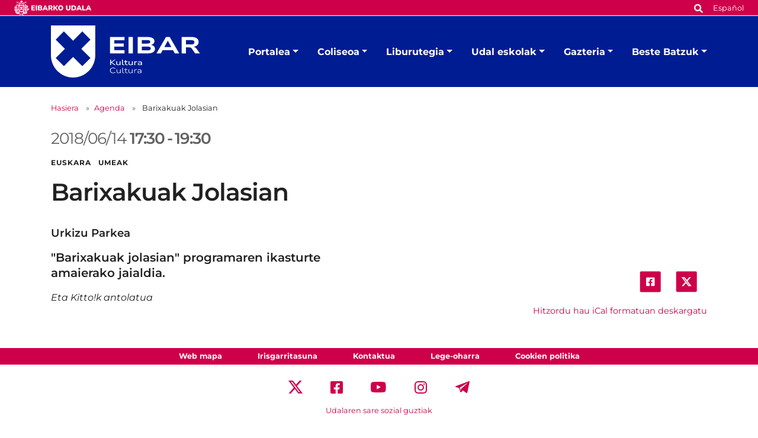

--- FILE ---
content_type: text/html;charset=utf-8
request_url: https://www.eibar.eus/eu/kultura/agenda/barixakuak-jolasian-4
body_size: 8035
content:
<!DOCTYPE html>
<html xmlns="http://www.w3.org/1999/xhtml" lang="eu" xml:lang="eu">

<head><meta http-equiv="Content-Type" content="text/html; charset=UTF-8" />
    <script id="Cookiebot" src="https://consent.cookiebot.com/uc.js" type="text/javascript" data-blockingmode="auto" data-cbid="ee4ee3c7-0698-4a6b-8157-411587ae029d" data-culture="eu"></script>

    <!-- Required meta tags -->
    <meta charset="utf-8" />
    <meta name="viewport" content="width=device-width, initial-scale=1, shrink-to-fit=no" />


    <link rel="apple-touch-icon" sizes="180x180" href="/++theme++eibarko-udala-theme/img/favicons/apple-touch-icon.png" />
    <link rel="icon" type="image/png" sizes="32x32" href="/++theme++eibarko-udala-theme/img/favicons/favicon-32x32.png" />
    <link rel="icon" type="image/png" sizes="16x16" href="/++theme++eibarko-udala-theme/img/favicons/favicon-16x16.png" />
    <link rel="manifest" href="/++theme++eibarko-udala-theme/img/favicons/site.webmanifest" />
    <link rel="mask-icon" href="/++theme++eibarko-udala-theme/img/favicons/safari-pinned-tab.svg" color="#5bbad5" />
    <meta name="msapplication-TileColor" content="#da532c" />
    <meta name="theme-color" content="#ffffff" />


    <style>
        /* montserrat-regular - latin */
        @font-face {
            font-display: swap;
            /* Check https://developer.mozilla.org/en-US/docs/Web/CSS/@font-face/font-display for other options. */
            font-family: 'Montserrat';
            font-style: normal;
            font-weight: 400;
            src: url(/++theme++eibarko-udala-theme/font/montserrat-v26-latin-regular.woff2) format('woff2');
            /* Chrome 36+, Opera 23+, Firefox 39+, Safari 12+, iOS 10+ */
        }

        /* montserrat-italic - latin */
        @font-face {
            font-display: swap;
            /* Check https://developer.mozilla.org/en-US/docs/Web/CSS/@font-face/font-display for other options. */
            font-family: 'Montserrat';
            font-style: italic;
            font-weight: 400;
            src: url(/++theme++eibarko-udala-theme/font/montserrat-v26-latin-italic.woff2) format('woff2');
            /* Chrome 36+, Opera 23+, Firefox 39+, Safari 12+, iOS 10+ */
        }

        /* montserrat-500 - latin */
        @font-face {
            font-display: swap;
            /* Check https://developer.mozilla.org/en-US/docs/Web/CSS/@font-face/font-display for other options. */
            font-family: 'Montserrat';
            font-style: normal;
            font-weight: 500;
            src: url(/++theme++eibarko-udala-theme/font/montserrat-v26-latin-500.woff2) format('woff2');
            /* Chrome 36+, Opera 23+, Firefox 39+, Safari 12+, iOS 10+ */
        }

        /* montserrat-500italic - latin */
        @font-face {
            font-display: swap;
            /* Check https://developer.mozilla.org/en-US/docs/Web/CSS/@font-face/font-display for other options. */
            font-family: 'Montserrat';
            font-style: italic;
            font-weight: 500;
            src: url(/++theme++eibarko-udala-theme/font/montserrat-v26-latin-500italic.woff2) format('woff2');
            /* Chrome 36+, Opera 23+, Firefox 39+, Safari 12+, iOS 10+ */
        }

        /* montserrat-600 - latin */
        @font-face {
            font-display: swap;
            /* Check https://developer.mozilla.org/en-US/docs/Web/CSS/@font-face/font-display for other options. */
            font-family: 'Montserrat';
            font-style: normal;
            font-weight: 600;
            src: url(/++theme++eibarko-udala-theme/font/montserrat-v26-latin-600.woff2) format('woff2');
            /* Chrome 36+, Opera 23+, Firefox 39+, Safari 12+, iOS 10+ */
        }

        /* montserrat-600italic - latin */
        @font-face {
            font-display: swap;
            /* Check https://developer.mozilla.org/en-US/docs/Web/CSS/@font-face/font-display for other options. */
            font-family: 'Montserrat';
            font-style: italic;
            font-weight: 600;
            src: url(/++theme++eibarko-udala-theme/font/montserrat-v26-latin-600italic.woff2) format('woff2');
            /* Chrome 36+, Opera 23+, Firefox 39+, Safari 12+, iOS 10+ */
        }

        /* montserrat-700 - latin */
        @font-face {
            font-display: swap;
            /* Check https://developer.mozilla.org/en-US/docs/Web/CSS/@font-face/font-display for other options. */
            font-family: 'Montserrat';
            font-style: normal;
            font-weight: 700;
            src: url(/++theme++eibarko-udala-theme/font/montserrat-v26-latin-700.woff2) format('woff2');
            /* Chrome 36+, Opera 23+, Firefox 39+, Safari 12+, iOS 10+ */
        }

        /* montserrat-700italic - latin */
        @font-face {
            font-display: swap;
            /* Check https://developer.mozilla.org/en-US/docs/Web/CSS/@font-face/font-display for other options. */
            font-family: 'Montserrat';
            font-style: italic;
            font-weight: 700;
            src: url(/++theme++eibarko-udala-theme/font/montserrat-v26-latin-700italic.woff2) format('woff2');
            /* Chrome 36+, Opera 23+, Firefox 39+, Safari 12+, iOS 10+ */
        }

        /* montserrat-800 - latin */
        @font-face {
            font-display: swap;
            /* Check https://developer.mozilla.org/en-US/docs/Web/CSS/@font-face/font-display for other options. */
            font-family: 'Montserrat';
            font-style: normal;
            font-weight: 800;
            src: url(/++theme++eibarko-udala-theme/font/montserrat-v26-latin-800.woff2) format('woff2');
            /* Chrome 36+, Opera 23+, Firefox 39+, Safari 12+, iOS 10+ */
        }

        /* montserrat-800italic - latin */
        @font-face {
            font-display: swap;
            /* Check https://developer.mozilla.org/en-US/docs/Web/CSS/@font-face/font-display for other options. */
            font-family: 'Montserrat';
            font-style: italic;
            font-weight: 800;
            src: url(/++theme++eibarko-udala-theme/font/montserrat-v26-latin-800italic.woff2) format('woff2');
            /* Chrome 36+, Opera 23+, Firefox 39+, Safari 12+, iOS 10+ */
        }

        body {
            font-family: 'Montserrat', sans-serif;
        }
    </style>
    <link id="frontend-css" rel="stylesheet" href="/++theme++eibarko-udala-theme/css/app.css?v=52" />
    <link href="//maxcdn.bootstrapcdn.com/font-awesome/4.2.0/css/font-awesome.min.css" rel="stylesheet" />

    <title>Barixakuak Jolasian — Kultura</title>


<meta charset="utf-8" /><meta name="twitter:card" content="summary_large_image" /><meta property="og:site_name" content="Eibarko Udala" /><meta property="og:title" content="Barixakuak Jolasian" /><meta property="og:type" content="website" /><meta property="og:description" content="" /><meta property="og:url" content="https://www.eibar.eus/eu/kultura/agenda/barixakuak-jolasian-4" /><meta property="og:image" content="https://www.eibar.eus/@@site-logo/logo.svg" /><meta property="og:image:type" content="image/svg+xml" /><meta name="viewport" content="width=device-width, initial-scale=1" /><meta name="generator" content="Plone - https://plone.org/" /><link rel="alternate" hreflang="es" href="https://www.eibar.eus/es/cultura/agenda/barixakuak-jolasian-4" /><link rel="alternate" hreflang="eu" href="https://www.eibar.eus/eu/kultura/agenda/barixakuak-jolasian-4" /><link href="https://www.eibar.eus/eu/berdintasuna-andretxea/@@search" rel="search" title="Bilatu webgunean" /><link rel="canonical" href="https://www.eibar.eus/eu/kultura/agenda/barixakuak-jolasian-4" /></head>

<body id="visual-portal-wrapper" class="col-content col-one frontend icons-off portaltype-event section-agenda site-kultura subsection-barixakuak-jolasian-4 subsite subsite-kultura template-event_view thumbs-off userrole-anonymous viewpermission-view" dir="ltr" data-base-url="https://www.eibar.eus/eu/kultura/agenda/barixakuak-jolasian-4" data-view-url="https://www.eibar.eus/eu/kultura/agenda/barixakuak-jolasian-4" data-portal-url="https://www.eibar.eus" data-i18ncatalogurl="https://www.eibar.eus/plonejsi18n" data-pat-pickadate="{&quot;date&quot;: {&quot;selectYears&quot;: 200}, &quot;time&quot;: {&quot;interval&quot;: 5 } }" data-pat-plone-modal="{&quot;actionOptions&quot;: {&quot;displayInModal&quot;: false}}"><header id="mainheader">
        <div id="top-microsite" class="bg-primary d-flex justify-content-between px-4">
            <a class="eskudoa-row-subsite" href="https://www.eibar.eus/eu"><img alt="Eibarko Udala" title="Eibarko Udala" src="/++theme++eibarko-udala-theme/img/eskudoa.svg" /></a>
            
            <div id="search-language" class="d-none d-lg-block d-lg-flex align-items-lg-baseline">
  <div id="search-link">
    <a title="Bilatu" href="https://www.eibar.eus/eu/kultura/search">
      <span hidden="hidden">Bilatu</span>
      <svg xmlns="http://www.w3.org/2000/svg" alt="Bilatu" fill="none" height="16" viewbox="0 0 16 16" width="16">
        <path d="M14.7949 13.8535C15.0586 14.1465 15.0586 14.5859 14.7656 14.8496L13.9453 15.6699C13.6816 15.9629 13.2422 15.9629 12.9492 15.6699L10.0488 12.7695C9.90234 12.623 9.84375 12.4473 9.84375 12.2715V11.7734C8.78906 12.5938 7.5 13.0625 6.09375 13.0625C2.72461 13.0625 0 10.3379 0 6.96875C0 3.62891 2.72461 0.875 6.09375 0.875C9.43359 0.875 12.1875 3.62891 12.1875 6.96875C12.1875 8.4043 11.6895 9.69336 10.8984 10.7188H11.3672C11.543 10.7188 11.7188 10.8066 11.8652 10.9238L14.7949 13.8535ZM6.09375 10.7188C8.14453 10.7188 9.84375 9.04883 9.84375 6.96875C9.84375 4.91797 8.14453 3.21875 6.09375 3.21875C4.01367 3.21875 2.34375 4.91797 2.34375 6.96875C2.34375 9.04883 4.01367 10.7188 6.09375 10.7188Z" fill="white"></path>
      </svg></a>
  </div>
  <div id="language-link" class="ms-3">
    

      
    

      <a class="text-white no-underline font-size-smaller" href="https://www.eibar.eus/@@multilingual-selector/1e610dd2c3874bf89d9a30913850d50b/es" title="Spanish" xml:lang="es" lang="es" xml:lang="es">Español</a>
    
  </div>
</div>
        </div>
        <div id="header-container" class="container d-lg-flex justify-content-lg-between">
            <div id="logo" class="d-none d-lg-block my-auto">
                <a href="https://www.eibar.eus/eu/kultura">
                    <img src="https://www.eibar.eus/eu/kultura/@@images/image-0-eb38f35e68171bad0779774816bc4fce.svg" alt="Kulturaren logoa" title="Kultura" />
                </a>
            </div>

            <nav class="navbar navbar-expand-lg pb-0 pt-0 pr-0">
                <a class="navbar-brand d-lg-none" href="https://www.eibar.eus/eu/kultura">
                    <img src="https://www.eibar.eus/eu/kultura/@@images/image-0-eb38f35e68171bad0779774816bc4fce.svg" alt="Kulturaren logoa" title="Kultura" />
                </a>
                <button class="navbar-toggler" type="button" data-bs-toggle="collapse" data-bs-target="#navbarSupportedContent" aria-controls="navbarSupportedContent" aria-expanded="false" aria-label="Toggle navigation">
                    <span class="navbar-toggler-icon"></span>
                </button>

                <div class="collapse navbar-collapse" id="navbarSupportedContent">
                    <ul id="portal-globalnav" class="navbar-nav mr-auto">
    <li class="kultura-etxea dropdown nav-item"><a href="https://www.eibar.eus/eu/kultura/kultura-etxea" class="state-published nav-link dropdown-toggle nav-link" data-bs-toggle="dropdown" role="button" aria-expanded="false" aria-haspopup="true">Portalea</a><div class="dropdown-menu p-0 font-size-small border-0"><div class="container p-0 p-lg-4"><h2 class="h3 my-3 d-lg-block d-none">Portalea</h2><div class="row g-0 g-lg-5"><div class="col-sm-8 two-columns mb-3"><p><a href="https://www.eibar.eus/eu/kultura/kultura-etxea/liburutegia" class="dropdown-item">Liburutegia</a><a href="https://www.eibar.eus/eu/kultura/kultura-etxea/areto-nagusia" class="dropdown-item">Areto Nagusia</a><a href="https://www.eibar.eus/eu/kultura/kultura-etxea/erakusketa-aretoa" class="dropdown-item">Erakusketa Aretoa</a><a href="https://www.eibar.eus/eu/kultura/kultura-etxea/kzgunea" class="dropdown-item">KZgunea</a><a href="https://www.eibar.eus/eu/kultura/kultura-etxea/udal-eskolak" class="dropdown-item">Udal eskolak</a><a href="https://www.eibar.eus/eu/kultura/kultura-etxea/dantza-gela" class="dropdown-item">Dantza Gela</a><a href="https://www.eibar.eus/eu/kultura/kultura-etxea/batzartokiak-eta-tailerrak" class="dropdown-item">Batzartokiak, tailerrak eta ikastaro gela</a><a href="https://www.eibar.eus/eu/kultura/kultura-etxea/gizarte-ekintza" class="dropdown-item">Gizartekintza</a><a href="https://www.eibar.eus/eu/kultura/kultura-etxea/armagintzaren-museoa" class="dropdown-item">Armagintzaren Museoa</a><a href="https://www.eibar.eus/eu/kultura/kultura-etxea/kultura-saileko-zerbitzuen-karta" class="dropdown-item">Kultura Saileko Zerbitzuen karta</a></p></div><div class="col-sm-4 d-none d-lg-block"><img class="img-fluid mb-3" src="https://www.eibar.eus/eu/kultura/kultura-etxea/menuimage.jpg" alt="" /></div></div></div></div></li><li class="coliseo-antzokia dropdown nav-item"><a href="https://www.eibar.eus/eu/kultura/coliseo-antzokia" class="state-published nav-link dropdown-toggle nav-link" data-bs-toggle="dropdown" role="button" aria-expanded="false" aria-haspopup="true">Coliseoa</a><div class="dropdown-menu p-0 font-size-small border-0"><div class="container p-0 p-lg-4"><h2 class="h3 my-3 d-lg-block d-none">Coliseoa</h2><div class="row g-0 g-lg-5"><div class="col-sm-8 two-columns mb-3"><p><a href="https://www.eibar.eus/eu/kultura/coliseo-antzokia/argazki-galeria" class="dropdown-item">Argazki galeria</a><a href="https://www.eibar.eus/eu/kultura/coliseo-antzokia/zinemako-aurresalmenta" class="dropdown-item">Aurresalmenta</a></p></div><div class="col-sm-4 d-none d-lg-block"><img class="img-fluid mb-3" src="https://www.eibar.eus/eu/kultura/coliseo-antzokia/menuimage.jpg" alt="" /></div></div></div></div></li><li class="jsm-liburutegia dropdown nav-item"><a href="https://www.eibar.eus/eu/kultura/jsm-liburutegia" class="state-published nav-link dropdown-toggle nav-link" data-bs-toggle="dropdown" role="button" aria-expanded="false" aria-haspopup="true">Liburutegia</a><div class="dropdown-menu p-0 font-size-small border-0"><div class="container p-0 p-lg-4"><h2 class="h3 my-3 d-lg-block d-none">Liburutegia</h2><div class="row g-0 g-lg-5"><div class="col-sm-8 two-columns mb-3"><p><a href="https://www.eibar.eus/eu/kultura/jsm-liburutegia/informazio-orokorra" class="dropdown-item">Informazio orokorra</a><a href="https://www.eibar.eus/eu/kultura/jsm-liburutegia/katalogoa" class="dropdown-item">Bilduma</a><a href="https://www.eibar.eus/eu/kultura/jsm-liburutegia/nobedadeak-liburuak-filmak-eta-disko-berriak" class="dropdown-item">Nobedadeak: liburuak, filmak eta disko berriak</a><a href="https://www.eibar.eus/eu/kultura/jsm-liburutegia/zerbitzuak-eta-erabilera" class="dropdown-item">Zerbitzuak eta erabilera</a><a href="https://www.eibar.eus/eu/kultura/jsm-liburutegia/umeen-liburutegiko-bloga" class="dropdown-item">Umeen Liburutegiko bloga</a><a href="https://www.eibar.eus/eu/kultura/jsm-liburutegia/erabiltzaileen-formakuntza" class="dropdown-item">Erabiltzaileen formakuntza</a><a href="https://www.eibar.eus/eu/kultura/jsm-liburutegia/online-zerbitzuak" class="dropdown-item">Online zerbitzuak</a><a href="https://www.eibar.eus/eu/kultura/jsm-liburutegia/argitalpenak" class="dropdown-item">Irakurketa gidak eta bestelako argitalpenak</a><a href="https://www.eibar.eus/eu/kultura/jsm-liburutegia/baliabideak-interneten" class="dropdown-item">Baliabideak Interneten</a><a href="https://www.eibar.eus/eu/kultura/jsm-liburutegia/zerbitzu-gutuna" class="dropdown-item">Zerbitzu Gutuna</a></p></div><div class="col-sm-4 d-none d-lg-block"><img class="img-fluid mb-3" src="https://www.eibar.eus/eu/kultura/jsm-liburutegia/menuimage.jpg" alt="" /></div></div></div></div></li><li class="udal-eskolak dropdown nav-item"><a href="https://www.eibar.eus/eu/kultura/udal-eskolak" class="state-published nav-link dropdown-toggle nav-link" data-bs-toggle="dropdown" role="button" aria-expanded="false" aria-haspopup="true">Udal eskolak</a><div class="dropdown-menu p-0 font-size-small border-0"><div class="container p-0 p-lg-4"><h2 class="h3 my-3 d-lg-block d-none">Udal eskolak</h2><div class="row g-0 g-lg-5"><div class="col-sm-8 two-columns mb-3"><p><a href="https://www.eibar.eus/eu/kultura/udal-eskolak/margo-eskola" class="dropdown-item">Margo Eskola</a><a href="https://www.eibar.eus/eu/kultura/udal-eskolak/zeramika-eskola" class="dropdown-item">Zeramika Eskola</a><a href="https://www.eibar.eus/eu/kultura/udal-eskolak/musika-eskola" class="dropdown-item">Musika Eskola</a><a href="https://www.eibar.eus/eu/kultura/udal-eskolak/dantza-eskola" class="dropdown-item">Dantza Eskola</a></p></div><div class="col-sm-4 d-none d-lg-block"><img class="img-fluid mb-3" src="https://www.eibar.eus/eu/kultura/udal-eskolak/menuimage.jpg" alt="" /></div></div></div></div></li><li class="gazteria dropdown nav-item"><a href="https://www.eibar.eus/eu/kultura/gazteria" class="state-published nav-link dropdown-toggle nav-link" data-bs-toggle="dropdown" role="button" aria-expanded="false" aria-haspopup="true">Gazteria</a><div class="dropdown-menu p-0 font-size-small border-0"><div class="container p-0 p-lg-4"><h2 class="h3 my-3 d-lg-block d-none">Gazteria</h2><div class="row g-0 g-lg-5"><div class="col-sm-8 two-columns mb-3"><p><a href="https://www.eibar.eus/eu/kultura/gazteria/zerbitzuen-karta" class="dropdown-item">Zerbitzuen karta</a><a href="https://www.eibar.eus/eu/kultura/gazteria/12-urtera-artekoak" class="dropdown-item">12 urtera arteko haurrak</a><a href="https://www.eibar.eus/eu/kultura/gazteria/13-17-urteko-gazteak" class="dropdown-item">12-17 urteko nerabeak</a></p></div><div class="col-sm-4 d-none d-lg-block"><img class="img-fluid mb-3" src="https://www.eibar.eus/eu/kultura/gazteria/menuimage.jpg" alt="" /></div></div></div></div></li><li class="beste-batzuk dropdown nav-item"><a href="https://www.eibar.eus/eu/kultura/beste-batzuk" class="state-published nav-link dropdown-toggle nav-link" data-bs-toggle="dropdown" role="button" aria-expanded="false" aria-haspopup="true">Beste Batzuk</a><div class="dropdown-menu p-0 font-size-small border-0"><div class="container p-0 p-lg-4"><h2 class="h3 my-3 d-lg-block d-none">Beste Batzuk</h2><div class="row g-0 g-lg-5"><div class="col-sm-8 two-columns mb-3"><p><a href="https://www.eibar.eus/eu/kultura/beste-batzuk/eibarko-jaiak" class="dropdown-item">Eibarko jaiak</a></p></div><div class="col-sm-4 d-none d-lg-block"><img class="img-fluid mb-3" src="https://www.eibar.eus/eu/kultura/beste-batzuk/menuimage.jpg" alt="" /></div></div></div></div></li>
    <li class="nav-item d-lg-none">
      <a id="navitem-search-link" class="nav-link rounded mt-2 py-2 bg-primary ps-3 text-white me-3 mb-3" href="https://www.eibar.eus/eu/kultura/@@search">
        <span hidden="hidden">Bilatu</span>

        <svg xmlns="http://www.w3.org/2000/svg" alt="search" fill="none" height="16" viewbox="0 0 16 16" width="16">

          <path d="M14.7949 13.8535C15.0586 14.1465 15.0586 14.5859 14.7656 14.8496L13.9453 15.6699C13.6816 15.9629 13.2422 15.9629 12.9492 15.6699L10.0488 12.7695C9.90234 12.623 9.84375 12.4473 9.84375 12.2715V11.7734C8.78906 12.5938 7.5 13.0625 6.09375 13.0625C2.72461 13.0625 0 10.3379 0 6.96875C0 3.62891 2.72461 0.875 6.09375 0.875C9.43359 0.875 12.1875 3.62891 12.1875 6.96875C12.1875 8.4043 11.6895 9.69336 10.8984 10.7188H11.3672C11.543 10.7188 11.7188 10.8066 11.8652 10.9238L14.7949 13.8535ZM6.09375 10.7188C8.14453 10.7188 9.84375 9.04883 9.84375 6.96875C9.84375 4.91797 8.14453 3.21875 6.09375 3.21875C4.01367 3.21875 2.34375 4.91797 2.34375 6.96875C2.34375 9.04883 4.01367 10.7188 6.09375 10.7188Z" fill="white"></path>
        </svg></a>
    </li>
    <li class="nav-item  d-lg-none">
      
    </li>
    <li class="nav-item  d-lg-none">
      <a class="nav-link rounded py-2 bg-primary ps-3 text-white me-3" title="Español" href="https://www.eibar.eus/@@multilingual-selector/1e610dd2c3874bf89d9a30913850d50b/es?set_language=es">Español</a>
    </li>
  </ul>
                </div>
            </nav>
        </div>
    </header><div id="portal-breadcrumbs" class="mt-lg-4 mb-4 d-none d-lg-block" aria-label="breadcrumb" label_breadcrumb="label_breadcrumb">
  <div class="container">
    <nav aria-label="breadcrumb">
      <ol class="breadcrumb">
        <li class="breadcrumb-item font-size-smaller"><a class="no-underline" href="https://www.eibar.eus/eu/kultura">Hasiera</a></li>
        
          <li class="breadcrumb-item font-size-smaller"><a href="https://www.eibar.eus/eu/kultura/agenda" class="no-underline">Agenda</a></li>
          
        
          
          <li class="breadcrumb-item font-size-smaller active" aria-current="page">
            <span id="breadcrumbs-current">Barixakuak Jolasian</span>
          </li>
        
      </ol>
    </nav>
  </div>
</div><div id="global_statusmessage" class="container">
      

      <div>
      </div>
    </div><main id="content">
        <div class="container">
          <ul class="hiddenStructure">
            <li><a itemprop="url" class="url" href="https://www.eibar.eus/eu/kultura/agenda/barixakuak-jolasian-4">https://www.eibar.eus/eu/kultura/agenda/barixakuak-jolasian-4</a></li>
            <li itemprop="summary" class="summary">Barixakuak Jolasian</li>
            <li itemprop="startDate" class="dtstart">2018-06-14T17:30:00+02:00</li>
            <li itemprop="endDate" class="dtend">2018-06-14T19:30:00+02:00</li>
            <li itemprop="description" class="description"></li>
          </ul>
          <header id="header-container" class="row">
            <div class="col-sm-12">
              <span class="h2 date-color d-flex flex-column flex-lg-row">
                

  

    

    
      <div>
        
        
        <span class="datedisplay">2018/06/14</span> <strong class="dtstart me-1" title="2018-06-14T17:30:00+02:00">17:30</strong>-<strong class="dtend ms-1" title="2018-06-14T19:30:00+02:00">19:30</strong>
      </div>
    

  



              </span>

              <div class="subject text-uppercase fw-bold mb-3">
                euskara   Umeak
              </div>
              <h1 class="documentFirstHeading">Barixakuak Jolasian</h1>
              <p class="h4">Urkizu Parkea</p>
            </div>
          </header>

          <div id="column-content">
            <div class="row">
              <section id="content-container">
                <div class="row">
                  <div class="col-lg-6 order-lg-2">
                    <div id="news-container">
                      
                    </div>
                    <div class="d-none d-lg-block">
                      <ul class="share d-flex justify-content-end list-unstyled" data-spy="affix">
                        <li class="mx-2">
                          <a class="addthis_button_facebook at300b" target="_blank" title="Send to Facebook" href="http://www.facebook.com/sharer.php?u=https://www.eibar.eus/eu/kultura/agenda/barixakuak-jolasian-4">
                            <svg width="45" height="44" viewbox="0 0 45 44" fill="none" xmlns="http://www.w3.org/2000/svg">
                              <rect x="0.786377" width="44" height="44" rx="3.45098" fill="#CE004A"></rect>
                              <path d="M29.9043 12.9412C30.9557 12.9412 31.8454 13.8309 31.8454 14.8823V29.1176C31.8454 30.2095 30.9557 31.0588 29.9043 31.0588H24.3234V24.9118H26.669L27.1138 22H24.3234V20.1397C24.3234 19.3309 24.7278 18.5625 25.9815 18.5625H27.2351V16.0956C27.2351 16.0956 26.1028 15.8934 24.9704 15.8934C22.7057 15.8934 21.2094 17.3088 21.2094 19.8162V22H18.6616V24.9118H21.2094V31.0588H15.669C14.577 31.0588 13.7278 30.2095 13.7278 29.1176V14.8823C13.7278 13.8309 14.577 12.9412 15.669 12.9412H29.9043Z" fill="white"></path>
                            </svg>

                          </a>
                        </li>
                        <li class="mx-2">
                          <a class="addthis_button_twitter at300b" target="_blank" title="Send to Twitter" href="https://twitter.com/intent/tweet?text=Barixakuak Jolasian https://www.eibar.eus/eu/kultura/agenda/barixakuak-jolasian-4">
                            <svg width="45" height="44" viewbox="0 0 45 44" fill="none" xmlns="http://www.w3.org/2000/svg">
                              <rect x="0.896973" width="43.875" height="43.6166" rx="3.375" fill="#CE004A"></rect>
                              <path d="M28.6575 12.6562H31.7625L24.9789 20.4098L32.9595 30.9603H26.7105L21.8165 24.5613L16.2164 30.9603H13.1093L20.3651 22.6672L12.7095 12.6562H19.1167L23.5407 18.505L28.6575 12.6562ZM27.5676 29.1017H29.2883L18.1818 14.4173H16.3356L27.5676 29.1017Z" fill="white"></path>
                              <path d="M28.6575 12.6562H31.7625L24.9789 20.4098L32.9595 30.9603H26.7105L21.8165 24.5613L16.2164 30.9603H13.1093L20.3651 22.6672L12.7095 12.6562H19.1167L23.5407 18.505L28.6575 12.6562ZM27.5676 29.1017H29.2883L18.1818 14.4173H16.3356L27.5676 29.1017Z" fill="white"></path>
                            </svg>

                          </a>
                        </li>
                      </ul>
                      <div class="event-details">
                        <div class="event-ical-list d-flex justify-content-end mb-5 font-size-small">
                          <a href="https://www.eibar.eus/eu/kultura/agenda/barixakuak-jolasian-4/ics_view" rel="nofollow" class="no-underline mt-3" title="Jaitsi ekitaldi hau iCal formatuan">Hitzordu hau iCal formatuan deskargatu</a>
                        </div>
                        <!-- <tal:eventsummary replace="structure context/@@event_summary" /> -->
                      </div>
                    </div>
                  </div>
                  <div class="col-lg-6 order-lg-1">
                    
                    <div id="parent-fieldname-text" class=""><h3>"Barixakuak jolasian" programaren ikasturte amaierako jaialdia.</h3>
<p><em>Eta Kitto!k antolatua</em></p>
<p> </p></div>
                  </div>
                </div>
              </section>
            </div>
          </div>
        </div>
      </main><footer id="mainfooter" class="">
        <ul id="portal-siteactions" class="bg-primary list-unstyled text-center mb-1 mb-lg-2">

    <li class="list-inline-item mx-4" id="siteaction-sitemap"><a href="https://www.eibar.eus/eu/sitemap" class="no-underline text-white font-size-smaller" title="Web mapa">Web mapa</a></li>
    <li class="list-inline-item mx-4" id="siteaction-accessibility"><a href="https://www.eibar.eus/eu/irisgarritasuna" class="no-underline text-white font-size-smaller" title="Irisgarritasuna">Irisgarritasuna</a></li>
    <li class="list-inline-item mx-4" id="siteaction-contact"><a href="https://www.eibar.eus/eu/kontaktua" class="no-underline text-white font-size-smaller" title="Kontaktua">Kontaktua</a></li>
    <li class="list-inline-item mx-4" id="siteaction-copy_of_contact"><a href="https://www.eibar.eus/eu/lege-oharra" class="no-underline text-white font-size-smaller" title="Lege-oharra">Lege-oharra</a></li>
    <li class="list-inline-item mx-4" id="siteaction-copy4_of_contact"><a href="https://www.eibar.eus/eu/cookie-politika" class="no-underline text-white font-size-smaller" title="Cookien politika">Cookien politika</a></li>
</ul>
        <div id="footer-editable" class="container d-flex flex-column align-items-center">
            <div class="container d-flex flex-column align-items-center" id="footer-editable">
<ul class="social-network list-inline my-3 text-center">
<li class="list-inline-item d-inline-block"><a class="text-primary p-3" href="https://twitter.com/eibarkokultura" title="Twitter"> <img alt="twitter image" src="../../../Plone/++theme++eibarko-udala-theme/img/footer_twitter.svg" title="twitter" /> </a></li>
<li class="list-inline-item d-inline-block"><a class="text-primary p-3" href="https://www.facebook.com/coliseoantzokia" title="Facebook"> <img alt="facebook image" src="../../../Plone/++theme++eibarko-udala-theme/img/footer_facebook.svg" title="facebook" /> </a></li>
<li class="list-inline-item d-inline-block"><a class="text-primary p-3" href="https://www.youtube.com/channel/UCTNEPKwdQgEuhO0S4nUGaPw" title="Youtube"> <img alt="youtube image" src="../../../Plone/++theme++eibarko-udala-theme/img/footer_youtube.svg" title="youtube" /> </a></li>
<li class="list-inline-item d-inline-block"><a class="text-primary p-3" href="https://www.instagram.com/eibarkoudala/?hl=es" title="Instagram"> <img alt="instagram image" src="../../../Plone/++theme++eibarko-udala-theme/img/footer_instagram.svg" title="instagram" /> </a></li>
<li class="list-inline-item d-inline-block"><a class="text-primary p-3" href="https://t.me/eibarkokultura" title="Telegram"> <img alt="telegram image" src="../../../Plone/++theme++eibarko-udala-theme/img/footer_telegram.svg" title="telegram" /> </a></li>
</ul>
<a class="no-underline font-size-smaller" href="https://www.eibar.eus/eu/udala/udala-sare-sozialetan">Udalaren sare sozial guztiak</a>
<div class="footer-information text-center my-3 font-size-smaller">
<p>Kultura - Untzaga plaza, 1 | 20600 Eibar<br />Tfnoa.: <span>943 70 84 39 / 943 70 84 00 (Pegora)</span> | Faxa: 943 70 84 16</p>
<p><a class="email-link" href="mailto:kultura@eibar.eus" target="_self" title="">kultura@eibar.eus</a> <a class="email-link" href="mailto:pegora@eibar.eus" target="_self" title="">pegora@eibar.eus</a><br />IFZ: P2003100A | DIR3 L01200300</p>
</div>
<div class="footer-images text-center"><a href="https://www.euskadi.eus/informazioa/zer-da-bikain/web01-a2bikain/eu/"><picture><source srcset="https://www.eibar.eus/eu/footer-logoak/bikain.png/@@images/image-600-f0b8e5942f210db5cc822b9d4de1d2c0.png 600w,https://www.eibar.eus/eu/footer-logoak/bikain.png/@@images/image-400-01ca6545f0a8eb30c55cb65e4f774f5b.png 400w,https://www.eibar.eus/eu/footer-logoak/bikain.png/@@images/image-800-7cac3eb9f299bab6966ad40b05c63581.png 800w,https://www.eibar.eus/eu/footer-logoak/bikain.png/@@images/image-1000-ace36d927074c13315a347533b856231.png 1000w,https://www.eibar.eus/eu/footer-logoak/bikain.png/@@images/image-1200-3ab845222f572c8e373005f5a9c29644.png 1200w"></source><img alt="Bikain logoa" class="image-richtext picture-variant-medium" height="90" loading="lazy" src="https://www.eibar.eus/eu/footer-logoak/bikain.png/@@images/image-600-f0b8e5942f210db5cc822b9d4de1d2c0.png" title="Bikain logoa" width="150" /></picture></a> <a href="https://eloge.eudel.eus/eus"><picture><source srcset="https://www.eibar.eus/eu/footer-logoak/eloge.png/@@images/image-600-d67a82c01dab563d01fe25d958724ed3.png 600w,https://www.eibar.eus/eu/footer-logoak/eloge.png/@@images/image-400-ad6dbe1212b779cff9982e6dd10ea819.png 400w,https://www.eibar.eus/eu/footer-logoak/eloge.png/@@images/image-800-9ab41638c9095bb9cfa00f6858bc8f53.png 800w,https://www.eibar.eus/eu/footer-logoak/eloge.png/@@images/image-1000-e711b9e0096dcf59fd2b283d5ae90187.png 1000w,https://www.eibar.eus/eu/footer-logoak/eloge.png/@@images/image-1200-cde1e65bb8e3fde9d0a569dd3ee3d403.png 1200w"></source><img alt="Eloge logoa" class="image-richtext picture-variant-medium" height="90" loading="lazy" src="https://www.eibar.eus/eu/footer-logoak/eloge.png/@@images/image-600-d67a82c01dab563d01fe25d958724ed3.png" title="Eloge logoa" width="150" /></picture></a> <a href="http://redinnpulso.es/"><picture><source srcset="https://www.eibar.eus/eu/footer-logoak/innpulso.png/@@images/image-600-bfbd2bb125c1c61d6e9226d4a871d18f.png 600w,https://www.eibar.eus/eu/footer-logoak/innpulso.png/@@images/image-400-02a417cb36556766d578390a42b197ff.png 400w,https://www.eibar.eus/eu/footer-logoak/innpulso.png/@@images/image-800-aeee1fb5aad6fb3c256b2b67f70a66ed.png 800w,https://www.eibar.eus/eu/footer-logoak/innpulso.png/@@images/image-1000-8c405511c4bd12332d9c9b1972138491.png 1000w,https://www.eibar.eus/eu/footer-logoak/innpulso.png/@@images/image-1200-c6e6ee8892fe5ffd8dd67d8ba7757592.png 1200w"></source><img alt="Innpulso logoa" class="image-richtext picture-variant-medium" height="90" loading="lazy" src="https://www.eibar.eus/eu/footer-logoak/innpulso.png/@@images/image-600-bfbd2bb125c1c61d6e9226d4a871d18f.png" title="Innpulso logoa" width="150" /></picture></a> </div>
</div>
        </div>
    </footer><div id="footer-javascript">
        <!-- Optional JavaScript -->
        <!-- jQuery first, then Popper.js, then Bootstrap JS -->
        <script id="frontend-javascript" src="/++theme++eibarko-udala-theme/js/app.js?v=46"></script><script src="https://www.eibar.eus/++theme++eibarko-udala-theme/js/moment-class-detector.js"></script><script src="https://www.eibar.eus/++theme++eibarko-udala-theme/js/moment-with-locales.js"></script>
        <script id="inpath-javascript" src="/++theme++eibarko-udala-theme/js/inPath.js?v=5b76399b0ec914d4d905f979f370b58f"></script>
    <!-- Google tag (gtag.js) -->
<script async="" src="https://www.googletagmanager.com/gtag/js?id=UA-28411451-1"></script>
<script>
  window.dataLayer = window.dataLayer || [];
  function gtag(){dataLayer.push(arguments);}
  gtag('js', new Date());

  gtag('config', 'UA-28411451-1');
</script>


<script>function loadScript(a){var b=document.getElementsByTagName("head")[0],c=document.createElement("script");c.type="text/javascript",c.src="https://tracker.metricool.com/resources/be.js",c.onreadystatechange=a,c.onload=a,b.appendChild(c)}loadScript(function(){beTracker.t({hash:"62c52edd0012e85aac469a0c25caf948"})});</script>

<!-- Google tag (gtag.js) -->
<script async="" src="https://www.googletagmanager.com/gtag/js?id=G-TZZLHQH3QP"></script>
<script>
  window.dataLayer = window.dataLayer || [];
  function gtag(){dataLayer.push(arguments);}
  gtag('js', new Date());

  gtag('config', 'G-TZZLHQH3QP');
</script></div><div class="plone-javascripts"></div></body>

</html>

--- FILE ---
content_type: image/svg+xml
request_url: https://www.eibar.eus/eu/kultura/@@images/image-0-eb38f35e68171bad0779774816bc4fce.svg
body_size: 12906
content:
<svg width="229" height="80" viewBox="0 0 229 80" fill="none" xmlns="http://www.w3.org/2000/svg">
<g clip-path="url(#clip0_5491_1943)">
<path d="M90.687 42.96V17.7217H112.848V22.6263H97.1398V27.7096H111.668V32.5782H97.1398V38.0556H112.848V42.96H90.687Z" fill="white"/>
<path d="M119.042 17.7217H125.716V42.96H119.042V17.7217Z" fill="white"/>
<mask id="mask0_5491_1943" style="mask-type:luminance" maskUnits="userSpaceOnUse" x="-25" y="-16" width="279" height="112">
<path d="M-24.8132 -15.673H253.405V95.6733H-24.8132V-15.673Z" fill="white"/>
</mask>
<g mask="url(#mask0_5491_1943)">
<path d="M139.433 38.2704H148.024C148.516 38.2704 149.001 38.2525 149.481 38.2167C149.96 38.181 150.421 38.1093 150.864 38.0018C151.306 37.8945 151.705 37.7278 152.062 37.5007C152.418 37.2741 152.689 36.9878 152.873 36.6415C153.057 36.2958 153.15 35.8718 153.15 35.3706C153.15 34.846 153.057 34.4165 152.873 34.082C152.689 33.7479 152.424 33.4732 152.08 33.2585C151.736 33.0439 151.343 32.8826 150.9 32.7753C150.458 32.6678 149.997 32.5963 149.518 32.5604C149.038 32.5248 148.552 32.5069 148.061 32.5069H139.433V38.2704ZM139.433 27.853H147.287C149.081 27.853 150.371 27.6325 151.158 27.1905C151.945 26.7493 152.338 26.0511 152.338 25.0963C152.338 24.1655 151.945 23.4854 151.158 23.0557C150.371 22.6262 149.069 22.4114 147.25 22.4114H139.433V27.853ZM132.98 42.96V17.7218H147.987C151.404 17.7218 154.059 18.2827 155.952 19.4043C157.845 20.5264 158.791 22.1016 158.791 24.1297C158.791 25.7048 158.25 26.9938 157.169 27.9961C156.087 28.9984 154.6 29.6786 152.707 30.0366V29.7503C154.108 29.9416 155.331 30.2996 156.376 30.824C157.421 31.3495 158.225 32.0296 158.791 32.8647C159.356 33.7003 159.639 34.7146 159.639 35.9076C159.639 37.3637 159.197 38.6228 158.312 39.6845C157.427 40.7467 156.155 41.5582 154.495 42.1189C152.836 42.6798 150.827 42.96 148.467 42.96H132.98Z" fill="white"/>
</g>
<mask id="mask1_5491_1943" style="mask-type:luminance" maskUnits="userSpaceOnUse" x="-25" y="-16" width="279" height="112">
<path d="M-24.8132 -15.673H253.405V95.6733H-24.8132V-15.673Z" fill="white"/>
</mask>
<g mask="url(#mask1_5491_1943)">
<path d="M179.256 23.5213L173.209 34.5474L171.77 33.1512H186.851L185.413 34.5474L179.403 23.5213H179.256ZM161.888 42.9602L176.453 17.7219H182.242L196.807 42.9602H190.023L186.151 36.0152L188.99 37.9483H169.632L172.471 36.0152L168.636 42.9602H161.888Z" fill="white"/>
</g>
<mask id="mask2_5491_1943" style="mask-type:luminance" maskUnits="userSpaceOnUse" x="-25" y="-16" width="279" height="112">
<path d="M-24.8132 -15.673H253.405V95.6733H-24.8132V-15.673Z" fill="white"/>
</mask>
<g mask="url(#mask2_5491_1943)">
<path d="M207.131 29.1774H214.801C216.669 29.1774 218.015 28.8909 218.838 28.3181C219.662 27.7455 220.074 26.8986 220.074 25.7765C220.074 24.6792 219.662 23.8674 218.838 23.3422C218.015 22.8175 216.657 22.5546 214.764 22.5546H207.131V29.1774ZM200.457 42.96V17.7218H215.501C219.065 17.7218 221.794 18.3785 223.687 19.6908C225.58 21.0035 226.527 22.9126 226.527 25.4185C226.527 27.0177 226.115 28.3664 225.291 29.4639C224.467 30.5618 223.294 31.4211 221.77 32.0414C220.245 32.6622 218.439 33.0202 216.35 33.1153L216.645 32.793L218.304 32.8288C219.287 32.877 220.184 33.1215 220.996 33.5629C221.807 34.0047 222.568 34.6905 223.282 35.6213L228.591 42.96H221.254L216.018 35.514C215.723 35.0843 215.409 34.7386 215.077 34.4758C214.746 34.2132 214.322 34.0226 213.805 33.9028C213.289 33.7837 212.601 33.7238 211.74 33.7238H207.131V42.96H200.457Z" fill="white"/>
</g>
<mask id="mask3_5491_1943" style="mask-type:luminance" maskUnits="userSpaceOnUse" x="-25" y="-16" width="279" height="112">
<path d="M-24.8132 -15.673H253.405V95.6733H-24.8132V-15.673Z" fill="white"/>
</mask>
<g mask="url(#mask3_5491_1943)">
<path d="M7.33176 21.7429L19.883 9.19172L34.0056 23.3149L48.1284 9.19172L60.6796 21.7429L46.5568 35.8661L60.6796 49.9893L48.1284 62.5405L34.0056 48.4175L19.883 62.5405L7.33176 49.9893L21.4546 35.8661L7.33176 21.7429ZM0 45.9948C0 64.7454 15.2552 80 34.0059 80C52.7565 80 68.0113 64.7454 68.0113 45.9948V1.18154e-06H0V45.9948Z" fill="white"/>
</g>
<path d="M90.9355 60.8747V52.5847H92.2557V56.3123H92.2921L97.2942 52.5847H99.0382L93.2004 56.8532L93.2246 56.4181L99.3653 60.8747H97.5001L92.2921 56.9943H92.2557V60.8747H90.9355ZM102.853 60.9806C102.321 60.9806 101.852 60.8983 101.448 60.7336C101.053 60.569 100.746 60.2946 100.528 59.9105C100.318 59.5185 100.213 59.0012 100.213 58.3583V55.1011H101.485V58.2995C101.485 58.6993 101.549 59.0247 101.679 59.2755C101.808 59.5185 101.998 59.6988 102.248 59.8164C102.506 59.9262 102.817 59.9811 103.18 59.9811C103.633 59.9811 104.024 59.8987 104.355 59.7341C104.686 59.5617 104.941 59.3343 105.118 59.0521C105.296 58.7621 105.385 58.4406 105.385 58.0879V55.1011H106.644V60.8747H105.445V59.5813H105.482C105.223 60.0046 104.88 60.3456 104.452 60.6043C104.032 60.8551 103.499 60.9806 102.853 60.9806ZM111.307 60.9806C110.581 60.9806 110.019 60.8042 109.624 60.4514C109.236 60.0908 109.042 59.5813 109.042 58.9228V52.5847H110.314V58.8052C110.314 59.0482 110.363 59.2598 110.46 59.4401C110.556 59.6126 110.698 59.7459 110.883 59.84C111.077 59.934 111.311 59.9811 111.586 59.9811C111.699 59.9811 111.82 59.9771 111.949 59.9693C112.078 59.9536 112.196 59.934 112.301 59.9105V60.863C112.139 60.9022 111.978 60.9296 111.816 60.9453C111.663 60.9688 111.493 60.9806 111.307 60.9806ZM116.406 60.9806C115.599 60.9806 114.969 60.7924 114.517 60.4161C114.065 60.032 113.839 59.4754 113.839 58.7464V56.0536H112.373V55.1011H113.863V53.3726H115.11V55.1011H117.581V56.0536H115.11V58.6405C115.11 59.0952 115.24 59.4284 115.498 59.64C115.756 59.8517 116.136 59.9575 116.636 59.9575C116.83 59.9575 117.016 59.9458 117.194 59.9223C117.371 59.8909 117.541 59.8439 117.702 59.7812L117.908 60.7101C117.722 60.8042 117.5 60.8708 117.242 60.91C116.992 60.957 116.713 60.9806 116.406 60.9806ZM121.711 60.9806C121.178 60.9806 120.71 60.8983 120.306 60.7336C119.911 60.569 119.604 60.2946 119.386 59.9105C119.176 59.5185 119.071 59.0012 119.071 58.3583V55.1011H120.343V58.2995C120.343 58.6993 120.407 59.0247 120.536 59.2755C120.666 59.5185 120.855 59.6988 121.106 59.8164C121.364 59.9262 121.675 59.9811 122.038 59.9811C122.49 59.9811 122.882 59.8987 123.213 59.7341C123.544 59.5617 123.798 59.3343 123.976 59.0521C124.154 58.7621 124.243 58.4406 124.243 58.0879V55.1011H125.502V60.8747H124.303V59.5813H124.339C124.081 60.0046 123.738 60.3456 123.31 60.6043C122.89 60.8551 122.357 60.9806 121.711 60.9806ZM127.925 60.8747V55.1011H129.124V56.5122H129.027C129.22 56.034 129.543 55.6734 129.996 55.4304C130.448 55.1874 130.993 55.0423 131.631 54.9953L132.164 54.96L132.273 56.0418L131.376 56.1006C130.666 56.1555 130.125 56.3319 129.753 56.6298C129.39 56.9277 129.208 57.3079 129.208 57.7704V60.8747H127.925ZM135.858 60.9806C135.349 60.9806 134.897 60.9022 134.501 60.7454C134.106 60.5886 133.795 60.373 133.569 60.0986C133.351 59.8243 133.242 59.5107 133.242 59.1579C133.242 58.7895 133.363 58.4838 133.605 58.2407C133.855 57.9899 134.259 57.8017 134.816 57.6763C135.373 57.543 136.12 57.4764 137.057 57.4764H138.534V58.2643H137.105C136.588 58.2643 136.16 58.2839 135.821 58.3231C135.482 58.3544 135.216 58.4054 135.022 58.4759C134.828 58.5386 134.691 58.6249 134.61 58.7346C134.529 58.8444 134.489 58.9776 134.489 59.1344C134.489 59.4323 134.63 59.6675 134.913 59.84C135.196 60.0046 135.579 60.0869 136.064 60.0869C136.475 60.0869 136.851 60.0163 137.19 59.8752C137.537 59.7341 137.812 59.5381 138.014 59.2873C138.223 59.0364 138.328 58.7581 138.328 58.4524V57.1472C138.328 56.7395 138.171 56.4377 137.856 56.2417C137.549 56.0457 137.093 55.9478 136.487 55.9478C136.027 55.9478 135.579 56.0026 135.143 56.1124C134.707 56.2221 134.303 56.3868 133.932 56.6063L133.544 55.7126C133.811 55.5636 134.106 55.4343 134.428 55.3245C134.76 55.2148 135.107 55.1325 135.47 55.0776C135.833 55.0227 136.193 54.9953 136.548 54.9953C137.194 54.9953 137.739 55.0776 138.183 55.2422C138.627 55.4069 138.966 55.6577 139.2 55.9948C139.435 56.3319 139.552 56.767 139.552 57.3V60.8747H138.401V59.5695L138.486 59.5577C138.357 59.8321 138.171 60.079 137.929 60.2985C137.687 60.5102 137.392 60.6788 137.045 60.8042C136.705 60.9218 136.31 60.9806 135.858 60.9806Z" fill="white"/>
<path d="M95.3683 73.3039C94.3833 73.3039 93.5314 73.1353 92.8128 72.7982C92.1022 72.4533 91.5532 71.9634 91.1656 71.3284C90.778 70.6934 90.5842 69.9369 90.5842 69.0589C90.5842 68.1731 90.778 67.4127 91.1656 66.7777C91.5532 66.1427 92.1063 65.6567 92.8249 65.3196C93.5516 64.9825 94.4075 64.814 95.3926 64.814C96.1435 64.814 96.8258 64.9159 97.4394 65.1197C98.0531 65.3157 98.5779 65.6057 99.0139 65.9899L98.6021 66.6484C98.1338 66.2799 97.6453 66.0095 97.1366 65.837C96.6279 65.6645 96.0506 65.5783 95.4047 65.5783C94.1774 65.5783 93.2205 65.8801 92.5342 66.4837C91.8479 67.0873 91.5047 67.9497 91.5047 69.0707C91.5047 70.1839 91.8438 71.0383 92.5221 71.6341C93.2084 72.2299 94.1693 72.5278 95.4047 72.5278C96.0506 72.5278 96.6279 72.4416 97.1366 72.2691C97.6453 72.0966 98.1338 71.8262 98.6021 71.4577L99.0139 72.1162C98.5779 72.5004 98.049 72.7943 97.4273 72.9982C96.8137 73.202 96.1273 73.3039 95.3683 73.3039ZM103.556 73.2921C103.031 73.2921 102.567 73.2176 102.163 73.0687C101.767 72.9119 101.46 72.6493 101.242 72.2809C101.024 71.9046 100.915 71.3989 100.915 70.764V67.448H101.763V70.7169C101.763 71.1559 101.836 71.5126 101.981 71.787C102.135 72.0614 102.353 72.2652 102.635 72.3984C102.918 72.5239 103.265 72.5866 103.677 72.5866C104.178 72.5866 104.61 72.4925 104.973 72.3044C105.344 72.1162 105.627 71.8654 105.821 71.5518C106.014 71.2304 106.111 70.8698 106.111 70.47V67.448H106.971V73.1981H106.148V71.8458H106.196C105.954 72.2769 105.623 72.6258 105.203 72.8923C104.783 73.1589 104.234 73.2921 103.556 73.2921ZM111.634 73.2921C110.98 73.2921 110.472 73.1275 110.108 72.7982C109.745 72.4612 109.563 71.9908 109.563 71.3872V64.908H110.423V71.2814C110.423 71.5557 110.476 71.7909 110.581 71.9869C110.686 72.175 110.839 72.324 111.041 72.4337C111.243 72.5356 111.489 72.5866 111.78 72.5866C111.893 72.5866 112.014 72.5788 112.143 72.5631C112.272 72.5474 112.397 72.5278 112.518 72.5043L112.494 73.1981C112.349 73.2294 112.204 73.2529 112.058 73.2686C111.921 73.2843 111.78 73.2921 111.634 73.2921ZM116.467 73.2921C115.74 73.2921 115.163 73.1157 114.735 72.763C114.315 72.4024 114.105 71.885 114.105 71.2108V68.13H112.615V67.448H114.117V65.6959H114.953V67.448H117.496V68.13H114.953V71.105C114.953 71.6145 115.094 71.9869 115.377 72.2221C115.659 72.4572 116.059 72.5748 116.576 72.5748C116.786 72.5748 116.98 72.5631 117.157 72.5396C117.335 72.5082 117.512 72.4572 117.69 72.3867L117.848 73.0452C117.694 73.1236 117.492 73.1824 117.242 73.2216C117 73.2686 116.741 73.2921 116.467 73.2921ZM121.735 73.2921C121.211 73.2921 120.746 73.2176 120.343 73.0687C119.947 72.9119 119.64 72.6493 119.422 72.2809C119.204 71.9046 119.095 71.3989 119.095 70.764V67.448H119.943V70.7169C119.943 71.1559 120.016 71.5126 120.161 71.787C120.314 72.0614 120.532 72.2652 120.815 72.3984C121.098 72.5239 121.445 72.5866 121.857 72.5866C122.357 72.5866 122.789 72.4925 123.152 72.3044C123.524 72.1162 123.806 71.8654 124 71.5518C124.194 71.2304 124.291 70.8698 124.291 70.47V67.448H125.151V73.1981H124.327V71.8458H124.376C124.134 72.2769 123.802 72.6258 123.383 72.8923C122.963 73.1589 122.414 73.2921 121.735 73.2921ZM127.779 73.1981V67.448H128.591V68.8355H128.494C128.712 68.3495 129.055 67.9928 129.523 67.7654C129.992 67.5303 130.537 67.3931 131.158 67.3539L131.606 67.3186L131.691 68.0594L130.977 68.1065C130.234 68.1613 129.656 68.3573 129.245 68.6944C128.841 69.0315 128.639 69.4509 128.639 69.9526V73.1981H127.779ZM135.313 73.2921C134.82 73.2921 134.38 73.2176 133.992 73.0687C133.613 72.9198 133.314 72.712 133.096 72.4455C132.878 72.1789 132.769 71.8732 132.769 71.5283C132.769 71.152 132.89 70.8463 133.132 70.6111C133.375 70.3681 133.766 70.1878 134.307 70.0702C134.856 69.9448 135.587 69.882 136.499 69.882H138.074V70.4935H136.548C135.967 70.4935 135.486 70.5131 135.107 70.5523C134.735 70.5915 134.441 70.6542 134.223 70.7404C134.013 70.8188 133.863 70.9247 133.774 71.0579C133.686 71.1834 133.641 71.3362 133.641 71.5165C133.641 71.8615 133.803 72.1358 134.126 72.3397C134.457 72.5356 134.885 72.6336 135.409 72.6336C135.862 72.6336 136.273 72.5552 136.645 72.3984C137.024 72.2417 137.323 72.0222 137.541 71.7399C137.767 71.4577 137.88 71.1442 137.88 70.7992V69.4234C137.88 68.9609 137.711 68.616 137.372 68.3887C137.04 68.1613 136.556 68.0477 135.918 68.0477C135.45 68.0477 135.002 68.1065 134.574 68.224C134.146 68.3338 133.75 68.5023 133.387 68.7297L133.072 68.0829C133.322 67.9262 133.601 67.7968 133.908 67.6949C134.223 67.5851 134.554 67.5028 134.901 67.448C135.248 67.3852 135.595 67.3539 135.942 67.3539C136.532 67.3539 137.032 67.4323 137.444 67.5891C137.856 67.738 138.171 67.9732 138.389 68.2946C138.615 68.6082 138.728 69.008 138.728 69.494V73.1981H137.929V71.8575L138.026 71.8458C137.888 72.1123 137.695 72.3593 137.444 72.5866C137.194 72.8061 136.891 72.9786 136.536 73.104C136.181 73.2294 135.773 73.2921 135.313 73.2921Z" fill="white"/>
</g>
<defs>
<clipPath id="clip0_5491_1943">
<rect width="228.591" height="80" fill="white"/>
</clipPath>
</defs>
</svg>
